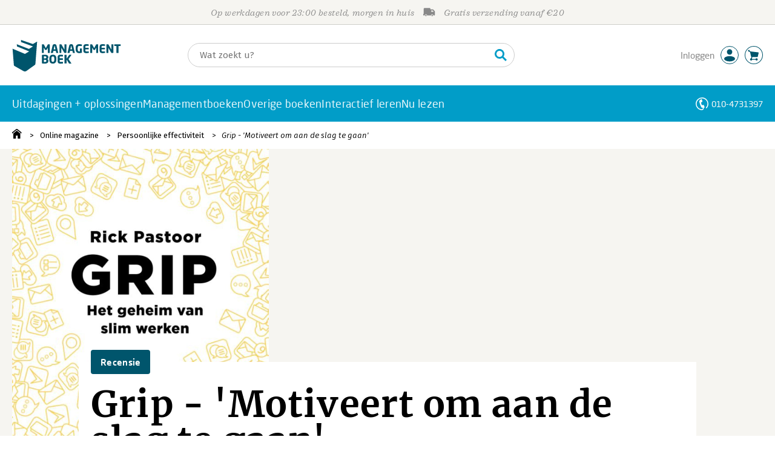

--- FILE ---
content_type: application/javascript
request_url: https://i.mgtbk.nl/platform/m4-managementboek-00135213/dist/js/datadog.js
body_size: 792
content:
const detectRobot = userAgent => {
  const robots = new RegExp([/bot/, /spider/, /crawl/, /APIs-Google/, /AdsBot/, /Googlebot/, /mediapartners/, /Google Favicon/, /FeedFetcher/, /Google-Read-Aloud/, /DuplexWeb-Google/, /googleweblight/, /bing/, /yandex/, /baidu/, /duckduck/, /yahoo/, /ecosia/, /ia_archiver/, /facebook/, /instagram/, /pinterest/, /reddit/, /slack/, /twitter/, /whatsapp/, /youtube/, /semrush/].map(r => r.source).join("|"), "i");
  return robots.test(userAgent);
};
function initDatadog() {
  (function (h, o, u, n, d) {
    h = h[d] = h[d] || {
      q: [],
      onReady: function (c) {
        h.q.push(c);
      }
    };
    d = o.createElement(u);
    d.async = 1;
    d.src = n;
    n = o.getElementsByTagName(u)[0];
    n.parentNode.insertBefore(d, n);
  })(window, document, 'script', 'https://www.datadoghq-browser-agent.com/eu1/v5/datadog-rum.js', 'DD_RUM');
  let sessionSampleRate = 100;
  let sessionReplaySampleRate = 20;
  let service = "managementboek4";
  const rumInitObject = {
    clientToken: 'pubffc49f18af1e4d1a555a0f5a22fc1e71',
    applicationId: '32a73be4-b868-451b-b742-df112b332695',
    site: 'datadoghq.eu',
    service,
    env: 'production',
    sessionSampleRate,
    sessionReplaySampleRate,
    trackResources: true,
    trackLongTasks: true,
    trackUserInteractions: true,
    defaultPrivacyLevel: 'allow',
    enableExperimentalFeatures: ['clickmap']
  };
  DD_RUM.onReady(function () {
    DD_RUM.init(rumInitObject);
    const hdr = JSON.parse(localStorage.getItem("header"));
    let klantid = hdr?.klantid ?? 0;
    let email = hdr?.emailadres ?? '';
    if (klantid > 0) {
      DD_RUM.setUser({
        id: klantid,
        email: email
      });
    }
    DD_RUM.startSessionReplayRecording();
  });
}
if (!detectRobot(navigator.userAgent)) {
  if ('requestIdleCallback' in window) {
    requestIdleCallback(initDatadog, {
      timeout: 2000
    });
  } else {
    if (document.readyState === 'loading') {
      document.addEventListener('DOMContentLoaded', initDatadog);
    } else {
      setTimeout(initDatadog, 100);
    }
  }
}